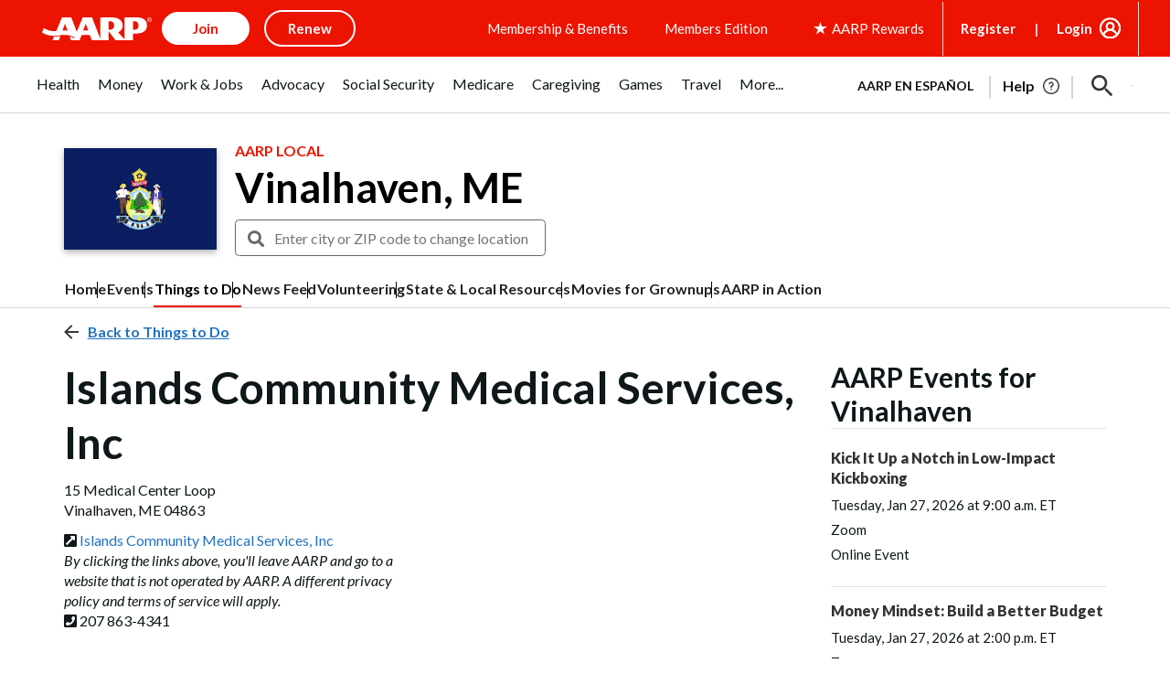

--- FILE ---
content_type: text/html; charset=utf-8
request_url: https://www.google.com/recaptcha/api2/aframe
body_size: 267
content:
<!DOCTYPE HTML><html><head><meta http-equiv="content-type" content="text/html; charset=UTF-8"></head><body><script nonce="iCqWV-Ly0qkV_lCwf7CStw">/** Anti-fraud and anti-abuse applications only. See google.com/recaptcha */ try{var clients={'sodar':'https://pagead2.googlesyndication.com/pagead/sodar?'};window.addEventListener("message",function(a){try{if(a.source===window.parent){var b=JSON.parse(a.data);var c=clients[b['id']];if(c){var d=document.createElement('img');d.src=c+b['params']+'&rc='+(localStorage.getItem("rc::a")?sessionStorage.getItem("rc::b"):"");window.document.body.appendChild(d);sessionStorage.setItem("rc::e",parseInt(sessionStorage.getItem("rc::e")||0)+1);localStorage.setItem("rc::h",'1769545187197');}}}catch(b){}});window.parent.postMessage("_grecaptcha_ready", "*");}catch(b){}</script></body></html>